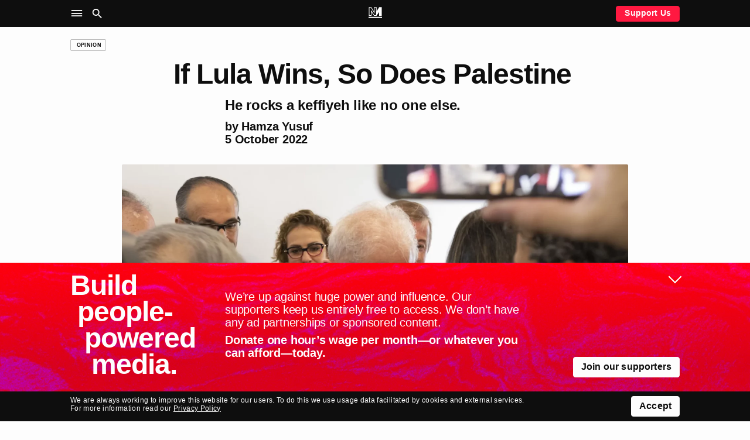

--- FILE ---
content_type: text/html; charset=UTF-8
request_url: https://novaramedia.com/2022/10/05/if-lula-wins-so-does-palestine/
body_size: 15449
content:
<!DOCTYPE html>
<html lang="en-GB" prefix="og: http://ogp.me/ns#">
<head>
  <meta charset="UTF-8">
  <title>If Lula Wins, So Does Palestine | Hamza Yusuf | Novara Media</title>
  <meta http-equiv="X-UA-Compatible" content="IE=edge" />
  <meta name="viewport" content="width=device-width, initial-scale=1">
  <link rel="dns-prefetch" href="https://googletagmanager.com"/>
  <link rel="dns-prefetch" href="https://shop.novaramedia.com"/>
  <link rel="preconnect" href="https://donate.novaramedia.com" crossorigin />
  <link rel="preconnect" href="https://use.typekit.net" crossorigin />
  <link rel="preconnect" href="https://p.typekit.net" crossorigin />
  <link rel="preload" as="style" href="https://use.typekit.net/aki7elm.css" />
  <meta name="twitter:site" value="novaramedia">  <meta property="og:title" content="If Lula Wins, So Does Palestine | Hamza Yusuf" />
  <meta property="og:site_name" content="Novara Media" />
  <meta name="twitter:card" value="summary_large_image">
  <meta property="og:image" content="https://novaramedia.com/wp-content/uploads/2022/10/lula-fepal-1200x630.webp" />
  <meta property="og:url" content="https://novaramedia.com/2022/10/05/if-lula-wins-so-does-palestine/"/>
  <meta property="og:type" content="article" />
    <meta name="description" content="If Lula reclaims the Brazilian presidency he will become one of the most powerful Palestinian allies on Earth.">
  <meta property="og:description" content="If Lula reclaims the Brazilian presidency he will become one of the most powerful Palestinian allies on Earth." />
<link rel="apple-touch-icon" sizes="180x180" href="https://novaramedia.com/wp-content/themes/novaramedia-com/dist/img/apple-touch-icon.png">
<link rel="icon" type="image/png" sizes="180x180" href="https://novaramedia.com/wp-content/themes/novaramedia-com/dist/img/apple-touch-icon.png">
<link rel="icon" type="image/png" sizes="32x32" href="https://novaramedia.com/wp-content/themes/novaramedia-com/dist/img/favicon-32x32.png">
<link rel="icon" type="image/png" sizes="16x16" href="https://novaramedia.com/wp-content/themes/novaramedia-com/dist/img/favicon-16x16.png">
<link rel="shortcut" href="https://novaramedia.com/wp-content/themes/novaramedia-com/dist/img/favicon.ico"><script typo="text/javascript">function A(A){document.documentElement.classList.add(A)}var a=new Image;a.src="[data-uri]",a.onload=function(){A("avif")},a.onerror=function(){var a,n;a=function(a){return A(a?"webp":"fallback")},(n=new Image).onload=function(){var A=n.width>0&&n.height>0;a(A)},n.onerror=function(){a(!1)},n.src="[data-uri]"};</script>
  <link rel="alternate" type="application/rss+xml" title="Novara Media RSS Feed" href="https://novaramedia.com/feed/" />
    <title>If Lula Wins, So Does Palestine | Hamza Yusuf | Novara Media</title>
<meta name='robots' content='max-image-preview:large' />

<!-- Google Tag Manager for WordPress by gtm4wp.com -->
<script data-cfasync="false" data-pagespeed-no-defer>
	var gtm4wp_datalayer_name = "dataLayer";
	var dataLayer = dataLayer || [];
</script>
<!-- End Google Tag Manager for WordPress by gtm4wp.com -->		<style>img:is([sizes="auto" i], [sizes^="auto," i]) { contain-intrinsic-size: 3000px 1500px }</style>
		<link rel='dns-prefetch' href='//use.typekit.net' />
<link rel='stylesheet' id='wp-block-library-css' href='https://novaramedia.com/wp-includes/css/dist/block-library/style.min.css?ver=6.5.7' media='all' />
<style id='classic-theme-styles-inline-css'>
/*! This file is auto-generated */
.wp-block-button__link{color:#fff;background-color:#32373c;border-radius:9999px;box-shadow:none;text-decoration:none;padding:calc(.667em + 2px) calc(1.333em + 2px);font-size:1.125em}.wp-block-file__button{background:#32373c;color:#fff;text-decoration:none}
</style>
<style id='global-styles-inline-css'>
body{--wp--preset--color--black: #000000;--wp--preset--color--cyan-bluish-gray: #abb8c3;--wp--preset--color--white: #ffffff;--wp--preset--color--pale-pink: #f78da7;--wp--preset--color--vivid-red: #cf2e2e;--wp--preset--color--luminous-vivid-orange: #ff6900;--wp--preset--color--luminous-vivid-amber: #fcb900;--wp--preset--color--light-green-cyan: #7bdcb5;--wp--preset--color--vivid-green-cyan: #00d084;--wp--preset--color--pale-cyan-blue: #8ed1fc;--wp--preset--color--vivid-cyan-blue: #0693e3;--wp--preset--color--vivid-purple: #9b51e0;--wp--preset--gradient--vivid-cyan-blue-to-vivid-purple: linear-gradient(135deg,rgba(6,147,227,1) 0%,rgb(155,81,224) 100%);--wp--preset--gradient--light-green-cyan-to-vivid-green-cyan: linear-gradient(135deg,rgb(122,220,180) 0%,rgb(0,208,130) 100%);--wp--preset--gradient--luminous-vivid-amber-to-luminous-vivid-orange: linear-gradient(135deg,rgba(252,185,0,1) 0%,rgba(255,105,0,1) 100%);--wp--preset--gradient--luminous-vivid-orange-to-vivid-red: linear-gradient(135deg,rgba(255,105,0,1) 0%,rgb(207,46,46) 100%);--wp--preset--gradient--very-light-gray-to-cyan-bluish-gray: linear-gradient(135deg,rgb(238,238,238) 0%,rgb(169,184,195) 100%);--wp--preset--gradient--cool-to-warm-spectrum: linear-gradient(135deg,rgb(74,234,220) 0%,rgb(151,120,209) 20%,rgb(207,42,186) 40%,rgb(238,44,130) 60%,rgb(251,105,98) 80%,rgb(254,248,76) 100%);--wp--preset--gradient--blush-light-purple: linear-gradient(135deg,rgb(255,206,236) 0%,rgb(152,150,240) 100%);--wp--preset--gradient--blush-bordeaux: linear-gradient(135deg,rgb(254,205,165) 0%,rgb(254,45,45) 50%,rgb(107,0,62) 100%);--wp--preset--gradient--luminous-dusk: linear-gradient(135deg,rgb(255,203,112) 0%,rgb(199,81,192) 50%,rgb(65,88,208) 100%);--wp--preset--gradient--pale-ocean: linear-gradient(135deg,rgb(255,245,203) 0%,rgb(182,227,212) 50%,rgb(51,167,181) 100%);--wp--preset--gradient--electric-grass: linear-gradient(135deg,rgb(202,248,128) 0%,rgb(113,206,126) 100%);--wp--preset--gradient--midnight: linear-gradient(135deg,rgb(2,3,129) 0%,rgb(40,116,252) 100%);--wp--preset--font-size--small: 13px;--wp--preset--font-size--medium: 20px;--wp--preset--font-size--large: 36px;--wp--preset--font-size--x-large: 42px;--wp--preset--spacing--20: 0.44rem;--wp--preset--spacing--30: 0.67rem;--wp--preset--spacing--40: 1rem;--wp--preset--spacing--50: 1.5rem;--wp--preset--spacing--60: 2.25rem;--wp--preset--spacing--70: 3.38rem;--wp--preset--spacing--80: 5.06rem;--wp--preset--shadow--natural: 6px 6px 9px rgba(0, 0, 0, 0.2);--wp--preset--shadow--deep: 12px 12px 50px rgba(0, 0, 0, 0.4);--wp--preset--shadow--sharp: 6px 6px 0px rgba(0, 0, 0, 0.2);--wp--preset--shadow--outlined: 6px 6px 0px -3px rgba(255, 255, 255, 1), 6px 6px rgba(0, 0, 0, 1);--wp--preset--shadow--crisp: 6px 6px 0px rgba(0, 0, 0, 1);}:where(.is-layout-flex){gap: 0.5em;}:where(.is-layout-grid){gap: 0.5em;}body .is-layout-flex{display: flex;}body .is-layout-flex{flex-wrap: wrap;align-items: center;}body .is-layout-flex > *{margin: 0;}body .is-layout-grid{display: grid;}body .is-layout-grid > *{margin: 0;}:where(.wp-block-columns.is-layout-flex){gap: 2em;}:where(.wp-block-columns.is-layout-grid){gap: 2em;}:where(.wp-block-post-template.is-layout-flex){gap: 1.25em;}:where(.wp-block-post-template.is-layout-grid){gap: 1.25em;}.has-black-color{color: var(--wp--preset--color--black) !important;}.has-cyan-bluish-gray-color{color: var(--wp--preset--color--cyan-bluish-gray) !important;}.has-white-color{color: var(--wp--preset--color--white) !important;}.has-pale-pink-color{color: var(--wp--preset--color--pale-pink) !important;}.has-vivid-red-color{color: var(--wp--preset--color--vivid-red) !important;}.has-luminous-vivid-orange-color{color: var(--wp--preset--color--luminous-vivid-orange) !important;}.has-luminous-vivid-amber-color{color: var(--wp--preset--color--luminous-vivid-amber) !important;}.has-light-green-cyan-color{color: var(--wp--preset--color--light-green-cyan) !important;}.has-vivid-green-cyan-color{color: var(--wp--preset--color--vivid-green-cyan) !important;}.has-pale-cyan-blue-color{color: var(--wp--preset--color--pale-cyan-blue) !important;}.has-vivid-cyan-blue-color{color: var(--wp--preset--color--vivid-cyan-blue) !important;}.has-vivid-purple-color{color: var(--wp--preset--color--vivid-purple) !important;}.has-black-background-color{background-color: var(--wp--preset--color--black) !important;}.has-cyan-bluish-gray-background-color{background-color: var(--wp--preset--color--cyan-bluish-gray) !important;}.has-white-background-color{background-color: var(--wp--preset--color--white) !important;}.has-pale-pink-background-color{background-color: var(--wp--preset--color--pale-pink) !important;}.has-vivid-red-background-color{background-color: var(--wp--preset--color--vivid-red) !important;}.has-luminous-vivid-orange-background-color{background-color: var(--wp--preset--color--luminous-vivid-orange) !important;}.has-luminous-vivid-amber-background-color{background-color: var(--wp--preset--color--luminous-vivid-amber) !important;}.has-light-green-cyan-background-color{background-color: var(--wp--preset--color--light-green-cyan) !important;}.has-vivid-green-cyan-background-color{background-color: var(--wp--preset--color--vivid-green-cyan) !important;}.has-pale-cyan-blue-background-color{background-color: var(--wp--preset--color--pale-cyan-blue) !important;}.has-vivid-cyan-blue-background-color{background-color: var(--wp--preset--color--vivid-cyan-blue) !important;}.has-vivid-purple-background-color{background-color: var(--wp--preset--color--vivid-purple) !important;}.has-black-border-color{border-color: var(--wp--preset--color--black) !important;}.has-cyan-bluish-gray-border-color{border-color: var(--wp--preset--color--cyan-bluish-gray) !important;}.has-white-border-color{border-color: var(--wp--preset--color--white) !important;}.has-pale-pink-border-color{border-color: var(--wp--preset--color--pale-pink) !important;}.has-vivid-red-border-color{border-color: var(--wp--preset--color--vivid-red) !important;}.has-luminous-vivid-orange-border-color{border-color: var(--wp--preset--color--luminous-vivid-orange) !important;}.has-luminous-vivid-amber-border-color{border-color: var(--wp--preset--color--luminous-vivid-amber) !important;}.has-light-green-cyan-border-color{border-color: var(--wp--preset--color--light-green-cyan) !important;}.has-vivid-green-cyan-border-color{border-color: var(--wp--preset--color--vivid-green-cyan) !important;}.has-pale-cyan-blue-border-color{border-color: var(--wp--preset--color--pale-cyan-blue) !important;}.has-vivid-cyan-blue-border-color{border-color: var(--wp--preset--color--vivid-cyan-blue) !important;}.has-vivid-purple-border-color{border-color: var(--wp--preset--color--vivid-purple) !important;}.has-vivid-cyan-blue-to-vivid-purple-gradient-background{background: var(--wp--preset--gradient--vivid-cyan-blue-to-vivid-purple) !important;}.has-light-green-cyan-to-vivid-green-cyan-gradient-background{background: var(--wp--preset--gradient--light-green-cyan-to-vivid-green-cyan) !important;}.has-luminous-vivid-amber-to-luminous-vivid-orange-gradient-background{background: var(--wp--preset--gradient--luminous-vivid-amber-to-luminous-vivid-orange) !important;}.has-luminous-vivid-orange-to-vivid-red-gradient-background{background: var(--wp--preset--gradient--luminous-vivid-orange-to-vivid-red) !important;}.has-very-light-gray-to-cyan-bluish-gray-gradient-background{background: var(--wp--preset--gradient--very-light-gray-to-cyan-bluish-gray) !important;}.has-cool-to-warm-spectrum-gradient-background{background: var(--wp--preset--gradient--cool-to-warm-spectrum) !important;}.has-blush-light-purple-gradient-background{background: var(--wp--preset--gradient--blush-light-purple) !important;}.has-blush-bordeaux-gradient-background{background: var(--wp--preset--gradient--blush-bordeaux) !important;}.has-luminous-dusk-gradient-background{background: var(--wp--preset--gradient--luminous-dusk) !important;}.has-pale-ocean-gradient-background{background: var(--wp--preset--gradient--pale-ocean) !important;}.has-electric-grass-gradient-background{background: var(--wp--preset--gradient--electric-grass) !important;}.has-midnight-gradient-background{background: var(--wp--preset--gradient--midnight) !important;}.has-small-font-size{font-size: var(--wp--preset--font-size--small) !important;}.has-medium-font-size{font-size: var(--wp--preset--font-size--medium) !important;}.has-large-font-size{font-size: var(--wp--preset--font-size--large) !important;}.has-x-large-font-size{font-size: var(--wp--preset--font-size--x-large) !important;}
.wp-block-navigation a:where(:not(.wp-element-button)){color: inherit;}
:where(.wp-block-post-template.is-layout-flex){gap: 1.25em;}:where(.wp-block-post-template.is-layout-grid){gap: 1.25em;}
:where(.wp-block-columns.is-layout-flex){gap: 2em;}:where(.wp-block-columns.is-layout-grid){gap: 2em;}
.wp-block-pullquote{font-size: 1.5em;line-height: 1.6;}
</style>
<link rel='stylesheet' id='gn-frontend-gnfollow-style-css' href='https://novaramedia.com/wp-content/plugins/gn-publisher/assets/css/gn-frontend-gnfollow.min.css?ver=1.5.24' media='all' />
<link rel='stylesheet' id='site-css' href='https://novaramedia.com/wp-content/themes/novaramedia-com/dist/main.css?ver=4.3.1' media='all' />
<link rel='stylesheet' id='typekit-font-css' href='https://use.typekit.net/aki7elm.css' media='all' />
<link rel="https://api.w.org/" href="https://novaramedia.com/wp-json/" /><link rel="alternate" type="application/json" href="https://novaramedia.com/wp-json/wp/v2/posts/47521" /><link rel="EditURI" type="application/rsd+xml" title="RSD" href="https://novaramedia.com/xmlrpc.php?rsd" />

<link rel="canonical" href="https://novaramedia.com/2022/10/05/if-lula-wins-so-does-palestine/" />
<link rel='shortlink' href='https://novaramedia.com/?p=47521' />
<link rel="alternate" type="application/json+oembed" href="https://novaramedia.com/wp-json/oembed/1.0/embed?url=https%3A%2F%2Fnovaramedia.com%2F2022%2F10%2F05%2Fif-lula-wins-so-does-palestine%2F" />
<link rel="alternate" type="text/xml+oembed" href="https://novaramedia.com/wp-json/oembed/1.0/embed?url=https%3A%2F%2Fnovaramedia.com%2F2022%2F10%2F05%2Fif-lula-wins-so-does-palestine%2F&#038;format=xml" />

<!-- Google Tag Manager for WordPress by gtm4wp.com -->
<!-- GTM Container placement set to footer -->
<script data-cfasync="false" data-pagespeed-no-defer>
	var dataLayer_content = {"pageTitle":"If Lula Wins, So Does Palestine |","pagePostType":"post","pagePostType2":"single-post","pageCategory":["articles","opinion"],"pageAttributes":["arms-trade","benjamin-netanyahu","brazil","elbit-systems","israel","jair-bolsonaro","latin-america","lula","palestine","pink-tide"],"pagePostDate":"5th October 2022","pagePostDateYear":2022,"pagePostDateMonth":10,"pagePostDateDay":5,"pagePostDateDayName":"Wednesday","pagePostDateHour":18,"pagePostDateMinute":50,"pagePostDateIso":"2022-10-05T18:50:38+01:00","pagePostDateUnix":1664995838,"pagePostTerms":{"category":["Articles","Opinion"],"post_tag":["arms trade","Benjamin Netanyahu","brazil","elbit systems","israel","jair bolsonaro","latin america","lula","palestine","pink tide"],"section":["Americas","Middle East"],"meta":{"classic-editor-remember":"classic-editor","gnpub_modified_count":1}},"postCountOnPage":1,"postCountTotal":1,"postID":47521,"postFormat":"standard","authors":["Hamza Yusuf"],"standfirst":"He rocks a keffiyeh like no one else."};
	dataLayer.push( dataLayer_content );
</script>
<script data-cfasync="false" data-pagespeed-no-defer>
(function(w,d,s,l,i){w[l]=w[l]||[];w[l].push({'gtm.start':
new Date().getTime(),event:'gtm.js'});var f=d.getElementsByTagName(s)[0],
j=d.createElement(s),dl=l!='dataLayer'?'&l='+l:'';j.async=true;j.src=
'//www.googletagmanager.com/gtm.js?id='+i+dl;f.parentNode.insertBefore(j,f);
})(window,document,'script','dataLayer','GTM-PFTQ6J6');
</script>
<!-- End Google Tag Manager for WordPress by gtm4wp.com --></head>
<body class="post-template-default single single-post postid-47521 single-format-standard category-articles category-opinion">
    <section id="main-container">
    <header class="site-header background-black mb-4">
      <div class="site-header__wrapper font-color-white font-size-10 font-size-s-8 font-weight-bold">
        <div class="site-header__main container">
          <div class="grid-row">
            <nav class="grid-item is-xxl-6 layout-flex-align-center" role="navigation" aria-label="Main">
              <ul class="site-header__navigation u-inline-list u-inline-block">
                <li class="site-header__toggle site-header__nav-toggle ux-pointer" role="button" tabindex="0" aria-controls="header-sub" aria-label="Site Navigation" aria-haspopup="menu" aria-pressed="false"><i class="icon-menu icon-large"></i></li>
                <li class="site-header__toggle site-header__search-toggle ux-pointer" role="button" tabindex="0" aria-controls="header-search" aria-label="Search" aria-haspopup="dialog" aria-pressed="false"><i class="icon-search icon-large"></i></li>
              </ul>
            </nav>
            <div class="header-main__middle grid-item is-xxl-12 text-align-center">
              <a href="https://novaramedia.com">
                <nav class="site-header__logomark" class="u-inline-block"><svg xmlns="http://www.w3.org/2000/svg" xml:space="preserve" width="972.454" height="791.961" aria-label="NM logo" viewBox="13.773 104.019 972.454 791.961"><path fill="#FFF" d="M595.768 104.019H404.231v310.664L217.829 104.019H35.875v633.568H227.42v-274.6l187.23 274.601h170.702l187.23-274.6v274.6h191.545V104.019H782.18L595.768 414.685zm-412.55 215.669v373.695H80.078v-545.16h112.729l255.626 426.05v-426.05h103.133v545.16h-113.55zM986.227 895.98H13.773v-88.406h972.454z"/></svg></nav>
                <div class="site-header__scroll-reveal">
                  <span class="site-header__scroll-reveal-text text-overflow-ellipsis">
                  If Lula Wins, So Does Palestine                </span>
                </div>
              </a>
            </div>
            <div class="grid-item is-xxl-6 layout-flex-align-center layout-flex-justify-right font-weight-bold">
              <a href="https://novaramedia.com/support" class="only-desktop ui-button ui-button--red ui-button--slimline">Support Us</a>
            </div>
          </div>
        </div>
      </div>
      <nav class="site-header-nav" role="navigation" aria-label="Sections">
        <div class="container font-size-12 font-size-s-13 font-weight-bold font-color-white pt-3 pb-3 pt-s-0 ui-hover-links-inside">
          <div class="grid-row">
            <div class="grid-item is-s-24 is-m-12 is-xxl-6 mb-4">
              <h6 class="font-weight-regular font-size-9 text-uppercase mb-3">NM</h6>
                            <ul class="font-weight-bold mb-3">
                <li><a href="https://novaramedia.com/about/">About Us</a></li>
                <li><a href="https://novaramedia.com/support/">Support Us</a></li>
                <li><a href="https://novaramedia.com/newsletters/">Newsletters</a></li>
                <li><a href="https://novaramedia.com/about/how-we-are-funded/">How We Are Funded</a></li>
                <li><a href="https://shop.novaramedia.com">Merch Shop</a></li>
              </ul>
                                        <ul class="font-weight-bold mb-3">
                <li><a href="https://donate.novaramedia.com/profile">&#10142; Manage Donation</a></li>
              </ul>
            </div>
            <div class="grid-item is-s-24 is-m-12 is-xxl-6 mb-4">
              <h6 class="font-weight-regular font-size-9 text-uppercase mb-3">Shows</h6>
              <div class="menu-header-shows-container"><ul id="menu-header-shows" class="font-weight-bold mb-3"><li id="menu-item-56538" class="menu-item menu-item-type-taxonomy menu-item-object-category menu-item-56538"><a href="https://novaramedia.com/category/video/novara-live/">Novara Live</a></li>
<li id="menu-item-56539" class="menu-item menu-item-type-taxonomy menu-item-object-category menu-item-56539"><a href="https://novaramedia.com/category/video/downstream/">Downstream</a></li>
<li id="menu-item-56817" class="menu-item menu-item-type-taxonomy menu-item-object-category menu-item-56817"><a href="https://novaramedia.com/category/audio/if-i-speak/">If I Speak</a></li>
<li id="menu-item-56541" class="menu-item menu-item-type-taxonomy menu-item-object-category menu-item-56541"><a href="https://novaramedia.com/category/audio/acfm/">ACFM</a></li>
<li id="menu-item-56540" class="menu-item menu-item-type-taxonomy menu-item-object-category menu-item-56540"><a href="https://novaramedia.com/category/audio/novarafm/">Novara FM</a></li>
</ul></div>            </div>
            <div class="grid-item is-s-24 is-m-12 is-xxl-6 mb-4">
              <h6 class="font-weight-regular font-size-9 text-uppercase mb-3">Series</h6>
              <div class="menu-header-series-container"><ul id="menu-header-series" class="font-weight-bold"><li id="menu-item-60811" class="menu-item menu-item-type-taxonomy menu-item-object-category menu-item-60811"><a href="https://novaramedia.com/category/audio/committed/">Committed</a></li>
<li id="menu-item-56543" class="menu-item menu-item-type-taxonomy menu-item-object-category menu-item-56543"><a href="https://novaramedia.com/category/audio/foreign-agent/">Foreign Agent</a></li>
<li id="menu-item-56544" class="menu-item menu-item-type-taxonomy menu-item-object-category menu-item-56544"><a href="https://novaramedia.com/category/audio/planet-b/">Planet B</a></li>
</ul></div>            </div>
            <div class="grid-item is-s-24 is-m-12 is-xxl-6 mb-4">
              <h6 class="font-weight-regular font-size-9 text-uppercase mb-3">Articles</h6>
              <div class="menu-footer-articles-container"><ul id="menu-footer-articles" class="font-weight-bold mb-3"><li id="menu-item-58517" class="menu-item menu-item-type-taxonomy menu-item-object-category current-post-ancestor current-menu-parent current-post-parent menu-item-58517"><a href="https://novaramedia.com/category/articles/">Latest</a></li>
<li id="menu-item-45210" class="menu-item menu-item-type-taxonomy menu-item-object-category menu-item-45210"><a href="https://novaramedia.com/category/articles/feature/">Feature</a></li>
<li id="menu-item-45207" class="menu-item menu-item-type-taxonomy menu-item-object-category menu-item-45207"><a href="https://novaramedia.com/category/articles/analysis/">Analysis</a></li>
<li id="menu-item-45206" class="menu-item menu-item-type-taxonomy menu-item-object-category current-post-ancestor current-menu-parent current-post-parent menu-item-45206"><a href="https://novaramedia.com/category/articles/opinion/">Opinion</a></li>
<li id="menu-item-45209" class="menu-item menu-item-type-taxonomy menu-item-object-category menu-item-45209"><a href="https://novaramedia.com/category/articles/report/">Report</a></li>
<li id="menu-item-45208" class="menu-item menu-item-type-taxonomy menu-item-object-category menu-item-45208"><a href="https://novaramedia.com/category/articles/long-read/">Long Read</a></li>
<li id="menu-item-61197" class="menu-item menu-item-type-taxonomy menu-item-object-category menu-item-61197"><a href="https://novaramedia.com/category/articles/red-flags/">Red Flags</a></li>
</ul></div>            </div>
          </div>
        </div>
      </nav>
      <section class="site-header-search" role="dialog" aria-label="Search">
        <div class="pt-4 pb-5 font-size-11">
  <div class="container">
    <form role="search" method="get" id="search-form" class="site-header-search__form" action="https://novaramedia.com" autocomplete="off">
      <div class="grid-row">
        <div class="grid-item is-xxl-24 u-visuallyhidden">
          <label for="search-input">Search this site</label>
        </div>

        <div class="grid-item is-s-20 is-xxl-22">
          <input id="search-input" class="site-header-search__input ui-input" type="text" placeholder="Search" value="" name="s" required aria-required="true">
        </div>
        <div class="grid-item is-s-4 is-xxl-2">
          <button type="submit" id="search-submit" class="site-header-search__submit ui-button ui-button--fill-width" role="button" aria-label="Submit Search"><i class="icon-search"></i></button>
        </div>
      </div>
    </form>
  </div>
</div>
      </section>
    </header>
<main id="main-content">
  <article id="post" class="container mt-4 mb-4">

<div class="grid-row mb-4 mb-s-2">
  <div class="grid-item is-xxl-24">
    <a href="https://novaramedia.com/category/articles/opinion/" class="ui-tag-block"><span class="ui-tag">Opinion</span></a>  </div>
</div>

    
<div class="grid-row mb-4">
  <div class="grid-item is-s-24 offset-s-0 is-m-20 offset-m-2 is-l-18 offset-l-2 is-xl-16 offset-xl-4 is-xxl-16 offset-xxl-4">
    <h1 id="single-articles-title" class="font-size-15 font-weight-bold text-wrap-pretty">If Lula Wins, So Does Palestine</h1>
  </div>
</div>
<div class="grid-row mb-5">
  <div class="grid-item is-s-24 offset-s-0 is-m-20 offset-m-2 is-l-16 offset-l-4 is-xl-12 offset-xl-6 is-xxl-12 offset-xxl-6">
    <h2 class="font-size-12 font-weight-bold mb-3 text-wrap-pretty">He rocks a keffiyeh like no one else.</h2>
        <h3 class="font-size-11 font-weight-bold">by <a href="https://novaramedia.com/contributor/hamza-ali-shah/">Hamza Yusuf</a></h3>
    <h3 class="font-size-11 font-weight-bold">5 October 2022</h3>
  </div>
</div>
<div class="grid-row mb-4">
  <div class="grid-item is-s-24 offset-s-0 is-m-24 offset-m-0 is-l-20 offset-l-2 is-xl-20 offset-xl-2 is-xxl-20 offset-xxl-2">
    <img width="2048" height="1366" src="https://novaramedia.com/wp-content/uploads/2022/10/lula-fepal.webp" class="ui-rounded-image wp-post-image" alt="A man is adorned with a black and white scarf in a ritual ceremony" loading="eager" decoding="async" fetchpriority="high" srcset="https://novaramedia.com/wp-content/uploads/2022/10/lula-fepal.webp 2048w, https://novaramedia.com/wp-content/uploads/2022/10/lula-fepal-864x576.webp 864w, https://novaramedia.com/wp-content/uploads/2022/10/lula-fepal-768x512.webp 768w, https://novaramedia.com/wp-content/uploads/2022/10/lula-fepal-1536x1025.webp 1536w, https://novaramedia.com/wp-content/uploads/2022/10/lula-fepal-204x136.webp 204w, https://novaramedia.com/wp-content/uploads/2022/10/lula-fepal-664x443.webp 664w, https://novaramedia.com/wp-content/uploads/2022/10/lula-fepal-559x373.webp 559w, https://novaramedia.com/wp-content/uploads/2022/10/lula-fepal-1099x733.webp 1099w" sizes="(max-width: 2048px) 100vw, 2048px" />    <div class="font-size-8">
      Former Brazilian president Luiz Inácio Lula da Silva – commonly known as Lula – meets members of Palestinian communal organisations in Porto Alegre state, Brazil, June 2022. Photo: Fepal    </div>
  </div>
</div>
<div class="grid-row mt-5 mt-s-4 mb-6">
  <div class="grid-item only-desktop is-m-24 is-l-24 is-xxl-4 mb-4">
      </div>
  <div class="grid-item is-s-24 offset-s-0 is-m-20 offset-m-2 is-l-18 offset-l-3 is-xl-16 offset-xl-0 is-xxl-12 offset-xxl-2">
    <div id="single-articles-copy" class="text-copy mb-4">
      <p>As the people of Brazil headed to the polls on 2 October to vote for the president, it marked a historical juncture. Two-time former president Luiz Ignacio Lula da Silva, known universally as Lula, amassed 48.4% of the vote, coming tantalisingly close to the 50% needed to secure a first-round victory.</p>
<blockquote class="twitter-tweet tw-align-center">
<p dir="ltr" lang="en">In Brazil&#8217;s presidential election, left-winger Lula fell just short of a first-round victory against far-right President Jair Bolsonaro.</p>
<p>The two candidates will now face off in a second round on 30 October, which polls suggest Lula will win decisively. <a href="https://t.co/o2JMBpwgwY" target="_blank" rel="noopener">pic.twitter.com/o2JMBpwgwY</a></p>
<p>— Novara Media (@novaramedia) <a href="https://twitter.com/novaramedia/status/1576965604187185158?ref_src=twsrc%5Etfw" target="_blank" rel="noopener">October 3, 2022</a></p></blockquote>
<p><script async src="https://platform.twitter.com/widgets.js" charset="utf-8"></script></p>
<p>Having fallen marginally short of that threshold, Lula will now face the right-wing incumbent Jair Bolsanaro in a run-off on 30 October (and is expected to win it).</p>
<p>Yet if the first round of the election exposed Brazilians&#8217; surprising fondness for the former army captain &#8211; whose reign has been defined by an assault on the economy, the environment and public health, and who has effectively made Brazil a pariah state &#8211; it also exposed the surprising extent of the Brazilian-Palestinian solidarity.</p>
<p>Of the 716 votes cast at the Brazilian Consulate in Ramallah, <a href="https://aovivo.folha.uol.com.br/poder/2022/09/30/6207-acompanhe-as-principais-noticias-sobre-as-eleicoes-2022.shtml?utm_source=twitter&amp;utm_medium=social&amp;utm_campaign=twfolha%20#post420244" target="_blank" rel="noopener">592 were for Lula</a>; Bolsonaro garnered 52. To those familiar with the historic relationship between Brazil and Palestine, this did not come as a surprise. Dr Ahmed Shehada, head of the Brazil-Palestine Institute, asserted that every vote for Lula <a href="https://www.middleeastmonitor.com/20221003-brazil-palestine-favourite-lula-and-friend-of-israel-bolsonaro-head-for-presidential-runoff/" target="_blank" rel="noopener">&#8220;is a vote for the Palestinian case&#8221;</a>.</p>
<p>During a visit to the West Bank in March 2010, then-president <a href="https://www.haaretz.com/2010-03-17/ty-article/brazil-president-in-west-bank-i-dream-of-a-free-palestine/0000017f-f125-da6f-a77f-f92fc34f0000" target="_blank" rel="noopener">Lula talked of his dream to see &#8220;an independent and free Palestine&#8221;</a>. Later that year, <a href="https://foreignpolicy.com/2010/12/03/brazil-recognizes-palestinian-state/" target="_blank" rel="noopener">one of Lula’s last acts in office was to recognise Palestine</a> as an independent state within its 1967 borders (those that existed before the war in which Israel occupied East Jerusalem, the West Bank and the Gaza Strip. Crucially, Lula was not striking out on his own in his support for Palestine, but rather reflecting Brazilian public opinion.</p>
<p>The Brazilian historian Arlene Clemesha has written that the country’s political establishment <a href="https://www.jstor.org/stable/pdf/10.2979/israelstudies.23.1.08.pdf?refreqid=excelsior%3A9fb22ce544fff14eba176c8cbe3ff336&amp;ab_segments=&amp;origin=&amp;acceptTC=1" target="_blank" rel="noopener">historically pursued a policy of <em>eqüidistáncia</em></a> between Israel and Palestine, keeping equal distance from the demands of both. This logic was rooted in the fact Brazil was geographically distant from the Middle East, did not have significant trade interests in the region and contained a substantial number of members of the Palestinian and Israeli diasporas whom it had no desire to antagonise.</p>
<p>A notable example of this refusal to pick a side came in the 1960s when Israel tried to convince Brazil to move its diplomatic mission from Tel Aviv to Jerusalem; the move was blocked by the Brazilian foreign ministry for standing in contrast with its conventional approach. Yet Brazilian civil society had become increasingly supportive of Palestine over the years.</p>
<p>The Popular Front for the Liberation of Palestine (PFLP), a Palestinian socialist organization founded in 1967 and a member of the umbrella Palestine Liberation Organization (PLO), was instrumental in this. Throughout the 1980s and 1990s, the PFLP pushed for the unification of the continent’s Palestinian communities and for the strengthening of Palestinian-Latin American relations at the grassroots level.</p>
<p>The PFLP’s efforts paid off. When Israel invaded Lebanon in 1982, massacring thousands of Palestinians in the Sabra and Shatila refugee camps, <a href="https://vermelho.org.br/coluna/ali-el-khatib-uma-vida-dedicada-aos-arabes/" target="_blank" rel="noopener">tens of thousands of Brazilians took to the streets</a> under the slogan &#8220;PLO, we are with you&#8221;; <a href="https://journals.sagepub.com/doi/epub/10.1177/0306396819827234" target="_blank" rel="noopener">a similar mobilisation</a> happened when the second intifada broke out in 2000. This burgeoning solidarity, coupled with the left’s rise to power in the region, proved advantageous to the Palestinians: in 2003, Chile became the first Latin American country to open a representative office of in Ramallah; <a href="https://www.haaretz.com/israel-news/2016-02-05/ty-article/pa-inaugurates-brazil-embassy-while-israel-is-still-without-ambassador/0000017f-e0c5-d38f-a57f-e6d79bc90000" target="_blank" rel="noopener">Brazil followed suit a year later</a>.</p>
<p>Jair Bolsonaro, who assumed the presidency in 2018, charted an entirely different path. Much like <a href="https://www.brookings.edu/blog/markaz/2017/12/15/trumps-jerusalem-decision-is-a-victory-for-evangelical-politics/" target="_blank" rel="noopener">Donald Trump’s tenure in the White House</a>, his policy agenda was engineered with the Christian evangelical electoral base in mind. It is therefore unsurprising that his premiership was characterised by unconditional support for Israel: Bolsonaro’s government opposed the International Criminal Court’s investigation into Israeli war crimes in the occupied territories; addressing his supporters at a rally in May 2020, <a href="https://www.middleeastmonitor.com/20200615-brazilian-president-bolsonaro-turns-to-israel-in-the-face-of-his-political-opponents/" target="_blank" rel="noopener">Bolsonaro stood next to US and Israeli flags</a>. In 2018, then Israeli prime minister Benjamin Netanyahu became the first Israeli leader to ever visit Brazil, <a href="https://www.i24news.tv/en/news/international/191895-181227-netanyahu-heads-to-brazil-to-salute-bolsonaro-s-new-presidency" target="_blank" rel="noopener">celebrating what he called a &#8220;great alliance&#8221;</a>. Yet even Bolsonaro could not extinguish Palestinian solidarity from the hearts of the Brazilian people.</p>
<p>On Nakba day 2014, a mass protest took place in the city of Porto Alegre after <a href="https://electronicintifada.net/content/porto-alegre-palestines-friend-so-why-has-it-embraced-israels-war-industry/12455" target="_blank" rel="noopener">reports emerged that the government had contracted Elbit Systems, Israel&#8217;s largest arms manufacturer,</a> to build a military microsatellite. Members of the Cut, one of the largest trade unions in Brazil, the World March of Women and the local Palestinian community <a href="https://bdsmovement.net/news/%E2%80%9Celbit-out-brazil%E2%80%9D-protests-porto-alegre-target-israeli-military-company" target="_blank" rel="noopener">gathered in front of the offices of Elbit subsidiary AEL Sistemas</a>, blocking employees from entering the compound for two hours. <a href="https://www.middleeastmonitor.com/20220508-remembering-11-days-of-endless-resistance-in-the-gaza-strip/" target="_blank" rel="noopener">Israel’s onslaught on Gaza in May last year was met with a wave of protests</a> in the Brazilian cities of Sao Paulo, Manaus and Recife among others. In March last year, the Association of Professors of the University of Brasilia <a href="https://bdsmovement.net/news/university-brasilia-professors-association-votes-by-80-against-collaboration-with-israeli" target="_blank" rel="noopener">voted overwhelmingly in favour of a motion</a> against collaborating with Israeli companies complicit in Israel’s &#8220;regime of military occupation and apartheid&#8221;.</p>
<p><a href="https://journals.sagepub.com/doi/epub/10.1177/0094582X19835524" target="_blank" rel="noopener">Analysts have suggested</a> that one reason for Brazilians&#8217; enduring loyalty to Palestine is the deep-seated anti-imperialist sentiment within the region, which has often borne the brunt of military coups and foreign intervention. Another factor may be the diligent organising of the Palestinian diaspora.</p>
<p>There are between 60,000 and 70,000 Palestinians living in Brazil. Many were expelled from their homes in the 1948 war that led to Israel’s establishment. More joined them following the 1967 war, when Israel consolidated its occupation of Palestinian territories. These Palestinian refugees now play an important role within Brazil in shedding light on their people’s struggle. At the heart of the community’s mobilisation is the <a href="https://www.fepal.org/" target="_blank" rel="noopener">Federation of Palestinian Arabs in Brazil (FEPAL)</a>. The organisation has been at the forefront of Palestinian diaspora organising for decades, particularly in fostering relationships with the Brazilian Workers party and Communist party.</p>
<p>As well as cultivating solidarity at the grassroots, FEPAL has also applied pressure from the top down. Alongside organisations like the Campanha pelo Estado da Palestina Já (Campaign for the State of Palestine Now), FEPAL was instrumental in the Brazilian government’s decision in 2016 to <a href="https://www.nytimes.com/2016/03/29/world/middleeast/israel-brazil-ambassador.html" target="_blank" rel="noopener">refuse the appointment of former settler leader Danny Dayan as ambassador</a>.</p>
<p>Earlier this year, <a href="https://english.alaraby.co.uk/analysis/latin-americas-leftist-revival-sparks-palestine-solidarity" target="_blank" rel="noopener">FEPAL met with Lula</a>, <a href="https://fepal.com.br/fepal-entrega-a-lula-carta-com-proposicoes-para-a-agenda-externa-brasileira-e-defesa-dos-direitos-humanos/?fbclid=IwAR2BJGs-IzVx6jyhwlfVIBrXsEaML1vbu_xWKQtDrFUEFhY_6TUITXWufvU" target="_blank" rel="noopener">delivering him a letter</a> containing its proposals to enhance relations between Brazil and Palestine. In that meeting, Lula donned the <em>keffiyeh</em> &#8211; the symbolic black-and-white scarf that has become a symbol of resistance &#8211; and insisted Palestinians &#8220;deserve all our attention and solidarity&#8221;.</p>
<p>Bolsonaro’s presidency marked a failed attempt to undermine the cause of Palestinian liberation that had become so popular in Brazil. Now a lifelong Palestinian ally is on the brink of recapturing the presidency. With a population of over 200 million, Brazil is one of the largest democracies in the world. To have not only its people but its state stand unapologetically with Palestine will undoubtedly have significant ramifications in the quest for Palestinian freedom.</p>
    </div>
    <div class="text-copy font-italic mb-4">
<p>Hamza Yusuf is a British Palestinian political researcher and writer based in London.</p>
    </div>
    <div>
      <ul class="inline-action-list font-size-10">
        <li><a class="ui-action-link ui-action-link--small share-action-twitter" href="https://twitter.com/intent/tweet?via=novaramedia&text=If Lula Wins, So Does Palestine&url=https%3A%2F%2Fnovaramedia.com%2F2022%2F10%2F05%2Fif-lula-wins-so-does-palestine%2F" target="_blank">Tweet article</a></li>
        <li><a class="ui-action-link ui-action-link--small share-action-facebook" href="https://www.facebook.com/sharer/sharer.php?&u=https%3A%2F%2Fnovaramedia.com%2F2022%2F10%2F05%2Fif-lula-wins-so-does-palestine%2F" target="_blank">Share article on Facebook</a></li>
        <li><a class="ui-action-link ui-action-link--small share-action-email" href="/cdn-cgi/l/email-protection#[base64]" target="_blank">Email this article</a></li>
        <li><a class="ui-action-link ui-action-link--small share-action-reddit" href="http://www.reddit.com/submit?&url=https%3A%2F%2Fnovaramedia.com%2F2022%2F10%2F05%2Fif-lula-wins-so-does-palestine%2F&title=If%20Lula%20Wins%2C%20So%20Does%20Palestine" target="_blank">Post to Reddit</a></li>
      </ul>
    </div>
  </div>
</div>
  </article>
  <div class="container mb-4">
  <div class="grid-row">
        <div class="support-section support-section--banner grid-item is-xxl-24">
    <form class="support-form background-red font-color-white ui-rounded-box ui-rounded-box--large" action="https://donate.novaramedia.com/regular" id="support-form-696ddef70ddc7">
      <input type="hidden" name="amount" class="support-form__value-input" value="3" />
          <p class="u-visuallyhidden" id="donation-frequency-label">Choose donation frequency</p>
    <div class="grid-row mb-3 support-form__schedule-mobile support-form__tab-schedule-buttons font-weight-bold" role="radiogroup" aria-labelledby="donation-frequency-label">
      <div class="is-xxl-12">
        <button class="support-form__button ui-button ui-button--fill-width ui-button--active support-form__schedule-option support-form__schedule-option-left grid-item--tight" data-action="set-type" data-value="regular" role="radio" tabindex="0">Monthly</button>
      </div>
      <div class="is-xxl-12">
        <button class="support-form__button ui-button ui-button--fill-width support-form__schedule-option support-form__schedule-option-right grid-item--tight" data-action="set-type" data-value="oneoff" role="radio" tabindex="-1">One-off</button>
      </div>
    </div>
        <div class="support-form__padding-container">
          <div class="support-form__text-mobile" aria-live="polite">
    <h4 class="support-form__dynamic-heading font-size-13 font-weight-bold mb-3">
      Support Us    </h4>
        <a href="https://novaramedia.com/support/" class="support-form__dynamic-text u-display-block mb-4">
      Fund truthful, independent journalism. Donate one hour’s wage per month or whatever you can afford today.    </a>
      </div>
          <div class="support-form__desktop-container grid-row">
          <div class="grid-item is-xxl-12 support-form__left-column-desktop">
              <div class="support-form__text-desktop pr-6" aria-live="polite">
    <h4 class="support-form__dynamic-heading font-size-13 font-weight-bold mb-3">
      Support Us    </h4>
        <a href="https://novaramedia.com/support/" class="support-form__dynamic-text u-display-block mb-4">
      Fund truthful, independent journalism. Donate one hour’s wage per month or whatever you can afford today.    </a>
      </div>
                <div class="support-form__payment-type-desktop">
          <img
        class="support-form__payment-type ui-rounded-box ui-rounded-box--large mr-2"
        src="https://novaramedia.com/wp-content/themes/novaramedia-com/dist/img/support-form/Visa.svg"
        alt="Visa icon"
      />
          <img
        class="support-form__payment-type ui-rounded-box ui-rounded-box--large mr-2"
        src="https://novaramedia.com/wp-content/themes/novaramedia-com/dist/img/support-form/Mastercard.svg"
        alt="Mastercard icon"
      />
          <img
        class="support-form__payment-type ui-rounded-box ui-rounded-box--large mr-2"
        src="https://novaramedia.com/wp-content/themes/novaramedia-com/dist/img/support-form/Stripe.svg"
        alt="Stripe icon"
      />
          <img
        class="support-form__payment-type ui-rounded-box ui-rounded-box--large mr-2"
        src="https://novaramedia.com/wp-content/themes/novaramedia-com/dist/img/support-form/ApplePay.svg"
        alt="ApplePay icon"
      />
          <img
        class="support-form__payment-type ui-rounded-box ui-rounded-box--large mr-2"
        src="https://novaramedia.com/wp-content/themes/novaramedia-com/dist/img/support-form/GooglePay.svg"
        alt="GooglePay icon"
      />
      </div>
            </div>
          <div class="grid-item is-xxl-12 support-form__right-column-desktop">
                <p class="u-visuallyhidden" id="donation-frequency-label">Choose donation frequency</p>
    <div class="grid-row mb-3 support-form__schedule-desktop font-weight-bold" role="radiogroup" aria-labelledby="donation-frequency-label">
      <div class="is-xxl-12">
        <button class="support-form__button ui-button ui-button--fill-width ui-button--active support-form__schedule-option support-form__schedule-option-left grid-item--tight" data-action="set-type" data-value="regular" role="radio" tabindex="0">Monthly</button>
      </div>
      <div class="is-xxl-12">
        <button class="support-form__button ui-button ui-button--fill-width support-form__schedule-option support-form__schedule-option-right grid-item--tight" data-action="set-type" data-value="oneoff" role="radio" tabindex="-1">One-off</button>
      </div>
    </div>
                <div class="support-form__buttons-desktop">
    <p class="u-visuallyhidden" id="donation-amount-label">Choose your donation amount</p>
    <div class="grid-row grid--nested-tight mb-4" role="radiogroup" aria-labelledby="donation-amount-label">
              <div class="grid-item grid-item--tight is-xxl-3 is-s-8 mb-s-2">
          <button
            class="support-form__button ui-button ui-button--fill-width support-form__value-option"
            role="radio"
            aria-checked="false"
            tabindex="-1"
            data-action="set-value"
            data-value="3"
            data-name="low"
          >
            £3          </button>
        </div>
                <div class="grid-item grid-item--tight is-xxl-3 is-s-8 mb-s-2">
          <button
            class="support-form__button ui-button ui-button--fill-width support-form__value-option"
            role="radio"
            aria-checked="false"
            tabindex="-1"
            data-action="set-value"
            data-value="8"
            data-name="medium"
          >
            £8          </button>
        </div>
                <div class="grid-item grid-item--tight is-xxl-3 is-s-8 mb-s-2">
          <button
            class="support-form__button ui-button ui-button--fill-width support-form__value-option"
            role="radio"
            aria-checked="false"
            tabindex="-1"
            data-action="set-value"
            data-value="20"
            data-name="high"
          >
            £20          </button>
        </div>
              <div class="grid-item grid-item--tight is-xxl-15 is-s-24">
        <label for="support-form-696ddef70ddc7__custom-input" class="u-visuallyhidden">
          Custom donation amount in pounds
        </label>
        <div class="support-form__custom-input-container u-position-relative">
          <span class="support-form__custom-input-prefix font-weight-bold font-size-11">£</span>
          <input
            id="support-form-696ddef70ddc7__custom-input"
            class="support-form__custom-input ui-input ui-input--red-border-white"
            type="number"
            min="1"
            placeholder="Custom amount"
          />
        </div>
      </div>
      <div class="grid-item grid-item--tight is-xxl-24 font-size-9 mt-2 mb-2">
        You can log in and edit, or cancel your monthly donation at any time.
      </div>
    </div>
    <div class="grid-row grid--nested-tight">
      <div class="grid-item grid-item--tight is-xxl-24">
        <input
          class="support-form__submit ui-button ui-button--white ui-button--fill-width"
          type="submit"
          value="Donate"
        />
      </div>
    </div>
  </div>
            </div>
        </div>
          <div class="support-form__buttons-mobile">
    <p class="u-visuallyhidden" id="donation-amount-label">Choose your donation amount</p>
    <div class="grid-row grid--nested-tight mb-4" role="radiogroup" aria-labelledby="donation-amount-label">
              <div class="grid-item grid-item--tight is-xxl-3 is-s-8 mb-s-2">
          <button
            class="support-form__button ui-button ui-button--fill-width support-form__value-option"
            role="radio"
            aria-checked="false"
            tabindex="-1"
            data-action="set-value"
            data-value="3"
            data-name="low"
          >
            £3          </button>
        </div>
                <div class="grid-item grid-item--tight is-xxl-3 is-s-8 mb-s-2">
          <button
            class="support-form__button ui-button ui-button--fill-width support-form__value-option"
            role="radio"
            aria-checked="false"
            tabindex="-1"
            data-action="set-value"
            data-value="8"
            data-name="medium"
          >
            £8          </button>
        </div>
                <div class="grid-item grid-item--tight is-xxl-3 is-s-8 mb-s-2">
          <button
            class="support-form__button ui-button ui-button--fill-width support-form__value-option"
            role="radio"
            aria-checked="false"
            tabindex="-1"
            data-action="set-value"
            data-value="20"
            data-name="high"
          >
            £20          </button>
        </div>
              <div class="grid-item grid-item--tight is-xxl-15 is-s-24">
        <label for="support-form-696ddef70ddc7__custom-input" class="u-visuallyhidden">
          Custom donation amount in pounds
        </label>
        <div class="support-form__custom-input-container u-position-relative">
          <span class="support-form__custom-input-prefix font-weight-bold font-size-11">£</span>
          <input
            id="support-form-696ddef70ddc7__custom-input"
            class="support-form__custom-input ui-input ui-input--red-border-white"
            type="number"
            min="1"
            placeholder="Custom amount"
          />
        </div>
      </div>
      <div class="grid-item grid-item--tight is-xxl-24 font-size-9 mt-2 mb-2">
        You can log in and edit, or cancel your monthly donation at any time.
      </div>
    </div>
    <div class="grid-row grid--nested-tight">
      <div class="grid-item grid-item--tight is-xxl-24">
        <input
          class="support-form__submit ui-button ui-button--white ui-button--fill-width"
          type="submit"
          value="Donate"
        />
      </div>
    </div>
  </div>
            <div class="support-form__payment-type-mobile mt-3">
          <img
        class="support-form__payment-type ui-rounded-box ui-rounded-box--large mr-2"
        src="https://novaramedia.com/wp-content/themes/novaramedia-com/dist/img/support-form/Visa.svg"
        alt="Visa icon"
      />
          <img
        class="support-form__payment-type ui-rounded-box ui-rounded-box--large mr-2"
        src="https://novaramedia.com/wp-content/themes/novaramedia-com/dist/img/support-form/Mastercard.svg"
        alt="Mastercard icon"
      />
          <img
        class="support-form__payment-type ui-rounded-box ui-rounded-box--large mr-2"
        src="https://novaramedia.com/wp-content/themes/novaramedia-com/dist/img/support-form/Stripe.svg"
        alt="Stripe icon"
      />
          <img
        class="support-form__payment-type ui-rounded-box ui-rounded-box--large mr-2"
        src="https://novaramedia.com/wp-content/themes/novaramedia-com/dist/img/support-form/ApplePay.svg"
        alt="ApplePay icon"
      />
          <img
        class="support-form__payment-type ui-rounded-box ui-rounded-box--large mr-2"
        src="https://novaramedia.com/wp-content/themes/novaramedia-com/dist/img/support-form/GooglePay.svg"
        alt="GooglePay icon"
      />
      </div>
        </div>
    </form>
  </div>
    </div>
</div>
</main>
    <footer id="footer" role="contentinfo" aria-label="Footer" class="background-black font-color-white padding-top-basic padding-bottom-large text-uppercase ui-hover-links-inside">
      <div class="container">
        <div class="flex-grid-row">
          <div class="flex-grid-item flex-item-s-6 flex-item-xxl-3 margin-bottom-basic">
            <h6 class="margin-bottom-small">NM</h6>
            <ul class="font-weight-bold margin-bottom-small">
              <li><a href="https://novaramedia.com/about/">About</a></li>
              <li><a href="https://novaramedia.com/support/">Support Us</a></li>
              <li><a href="https://novaramedia.com/about/how-we-are-funded/">How We Are Funded</a></li>
              <li><a href="https://shop.novaramedia.com">Merch Shop</a></li>
              <li><a href="https://novaramedia.com/pitching/">Pitching</a></li>
              <li><a href="https://novaramedia.com/jobs/">Jobs</a></li>
            </ul>
            <ul class="font-weight-bold margin-bottom-small">
              <li><a href="https://donate.novaramedia.com/profile">&#10142; Manage Donation</a></li>
            </ul>
            <ul class="font-weight-bold">
              <li><a href="https://novaramedia.com/terms-and-conditions/">Terms & Conditions</a></li>
              <li><a href="https://novaramedia.com/privacy-policy/">Privacy Policy</a></li>
            </ul>
          </div>
          <div class="flex-grid-item flex-item-s-6 flex-item-xxl-3 margin-bottom-basic">
            <h6 class="margin-bottom-small">Podcasts</h6>
            <div class="menu-footer-podcasts-container"><ul id="menu-footer-podcasts" class="font-weight-bold margin-bottom-small"><li id="menu-item-56819" class="menu-item menu-item-type-taxonomy menu-item-object-category menu-item-56819"><a href="https://novaramedia.com/category/audio/if-i-speak/">If I Speak</a></li>
<li id="menu-item-45199" class="menu-item menu-item-type-taxonomy menu-item-object-category menu-item-45199"><a href="https://novaramedia.com/category/audio/acfm/">ACFM</a></li>
<li id="menu-item-45201" class="menu-item menu-item-type-taxonomy menu-item-object-category menu-item-45201"><a href="https://novaramedia.com/category/audio/novarafm/">Novara FM</a></li>
<li id="menu-item-60812" class="menu-item menu-item-type-taxonomy menu-item-object-category menu-item-60812"><a href="https://novaramedia.com/category/audio/committed/">Committed</a></li>
<li id="menu-item-45200" class="menu-item menu-item-type-taxonomy menu-item-object-category menu-item-45200"><a href="https://novaramedia.com/category/audio/foreign-agent/">Foreign Agent</a></li>
<li id="menu-item-45202" class="menu-item menu-item-type-taxonomy menu-item-object-category menu-item-45202"><a href="https://novaramedia.com/category/audio/planet-b/">Planet B</a></li>
</ul></div>            <h6 class="margin-bottom-small">Focuses</h6>
            <div class="menu-footer-focuses-container"><ul id="menu-footer-focuses" class="font-weight-bold"><li id="menu-item-48663" class="menu-item menu-item-type-taxonomy menu-item-object-focus menu-item-48663"><a href="https://novaramedia.com/focus/pro-revolution-soccer/">Pro Revolution Soccer</a></li>
<li id="menu-item-45205" class="menu-item menu-item-type-taxonomy menu-item-object-focus menu-item-45205"><a href="https://novaramedia.com/focus/doing-it-right-sex-on-the-left/">Doing It Right: Sex On The Left</a></li>
<li id="menu-item-45204" class="menu-item menu-item-type-taxonomy menu-item-object-focus menu-item-45204"><a href="https://novaramedia.com/focus/disability-its-political/">Disability: It&#8217;s Political</a></li>
<li id="menu-item-45203" class="menu-item menu-item-type-taxonomy menu-item-object-focus menu-item-45203"><a href="https://novaramedia.com/focus/breaking-britain/">Breaking Britain</a></li>
</ul></div>          </div>
          <div class="flex-grid-item flex-item-s-6 flex-item-xxl-3 margin-bottom-basic">
            <h6 class="margin-bottom-small">Articles</h6>
            <div class="menu-footer-articles-container"><ul id="menu-footer-articles-1" class="font-weight-bold margin-bottom-small"><li class="menu-item menu-item-type-taxonomy menu-item-object-category current-post-ancestor current-menu-parent current-post-parent menu-item-58517"><a href="https://novaramedia.com/category/articles/">Latest</a></li>
<li class="menu-item menu-item-type-taxonomy menu-item-object-category menu-item-45210"><a href="https://novaramedia.com/category/articles/feature/">Feature</a></li>
<li class="menu-item menu-item-type-taxonomy menu-item-object-category menu-item-45207"><a href="https://novaramedia.com/category/articles/analysis/">Analysis</a></li>
<li class="menu-item menu-item-type-taxonomy menu-item-object-category current-post-ancestor current-menu-parent current-post-parent menu-item-45206"><a href="https://novaramedia.com/category/articles/opinion/">Opinion</a></li>
<li class="menu-item menu-item-type-taxonomy menu-item-object-category menu-item-45209"><a href="https://novaramedia.com/category/articles/report/">Report</a></li>
<li class="menu-item menu-item-type-taxonomy menu-item-object-category menu-item-45208"><a href="https://novaramedia.com/category/articles/long-read/">Long Read</a></li>
<li class="menu-item menu-item-type-taxonomy menu-item-object-category menu-item-61197"><a href="https://novaramedia.com/category/articles/red-flags/">Red Flags</a></li>
</ul></div>            <h6 class="margin-bottom-small">Shows</h6>
            <div class="menu-footer-shows-container"><ul id="menu-footer-shows" class="font-weight-bold"><li id="menu-item-45215" class="menu-item menu-item-type-taxonomy menu-item-object-category menu-item-45215"><a href="https://novaramedia.com/category/video/novara-live/">Novara Live</a></li>
<li id="menu-item-45211" class="menu-item menu-item-type-taxonomy menu-item-object-category menu-item-45211"><a href="https://novaramedia.com/category/video/downstream/">Downstream</a></li>
<li id="menu-item-62493" class="menu-item menu-item-type-taxonomy menu-item-object-category menu-item-62493"><a href="https://novaramedia.com/category/video/video-report/">Reports</a></li>
</ul></div>          </div>
          <div class="flex-grid-item flex-item-s-6 flex-item-xxl-3 margin-bottom-basic">
            <h6 class="margin-bottom-small">Social Media</h6>
            <div class="menu-footer-social-media-container"><ul id="menu-footer-social-media" class="font-weight-bold"><li id="menu-item-45220" class="menu-item menu-item-type-custom menu-item-object-custom menu-item-45220"><a href="https://www.youtube.com/user/NovaraMedia/videos">YouTube</a></li>
<li id="menu-item-45218" class="menu-item menu-item-type-custom menu-item-object-custom menu-item-45218"><a href="https://www.instagram.com/novaramedia/">Instagram</a></li>
<li id="menu-item-45216" class="menu-item menu-item-type-custom menu-item-object-custom menu-item-45216"><a href="https://twitter.com/novaramedia">Twitter/X</a></li>
<li id="menu-item-45219" class="menu-item menu-item-type-custom menu-item-object-custom menu-item-45219"><a href="https://www.tiktok.com/@novaramedia">TikTok</a></li>
<li id="menu-item-59102" class="menu-item menu-item-type-custom menu-item-object-custom menu-item-59102"><a href="https://bsky.app/profile/did:plc:5ebko3maogiqs6tjcab23vq6">Bluesky</a></li>
<li id="menu-item-45217" class="menu-item menu-item-type-custom menu-item-object-custom menu-item-45217"><a href="https://www.facebook.com/novaramedia">Facebook</a></li>
</ul></div>          </div>
        </div>
      </div>
    </footer>

  </section>

  <div id="bottom-bar" class="background-red">
  <div class="support-bar support-bar--closed background-red background-support-texture">
  <div class="container pt-4 pb-4">
    <div class="support-bar__open-view grid-row pb-2">
      <div class="grid-item is-xxl-6 only-desktop">
        <a href="https://novaramedia.com/support/">
          <h3 class="font-color-white font-size-l-13 font-size-15 font-weight-bold" style="line-height: .95;">Build<br/>&nbsp;people-<br/>&nbsp;&nbsp;powered<br/>&nbsp;&nbsp;&nbsp;media.</h3>
        </a>
      </div>
      <div class="grid-item is-xxl-20 only-mobile">
        <a href="https://novaramedia.com/support/">
          <h3 class="font-color-white font-size-11 font-weight-bold mb-2">Build people-powered media.</h3>
        </a>
      </div>
      <div class="grid-item is-s-24 flex-item-xxl-6 font-color-white font-size-11 only-desktop">
        <div class="ml-m-4">
          <p class="mb-2">We’re up against huge power and influence. Our supporters keep us entirely free to access. We don’t have any ad partnerships or sponsored content.</p>
          <strong>Donate one hour’s wage per month—or whatever you can afford—today.</strong>
        </div>
      </div>
      <div class="support-bar__open-actions-column grid-item is-s-4 is-xxl-6">
        <div class="support-bar__open-actions-wrapper">
          <nav class="support-bar__close-trigger ui-hit-area ui-hit-area--top-right">
            <span class="ui-chevron ui-chevron--down ui-chevron--white font-color-white"></span>
          </nav>
          <a href="https://novaramedia.com/support/" class="ui-button ui-button--white ui-button--small only-desktop">
            Join our supporters          </a>
        </div>
      </div>
      <div class="grid-item is-s-24 font-color-white only-mobile">
        <p class="mb-2">We’re up against huge power and influence. Our supporters keep us entirely free to access. We don’t have any ad partnerships or sponsored content.</p>
        <strong>Donate one hour’s wage per month—or whatever you can afford—today.</strong>
        <div class="mt-3">
          <a href="https://novaramedia.com/support/" class="ui-button ui-button--white ui-button--small">
            Join our supporters          </a>
        </div>
      </div>
    </div>
    <div class="support-bar__closed-view grid-row is-one-even-line-grid font-color-white">
      <div class="grid-item">
        <span class="only-desktop">
          <a href="https://novaramedia.com/support/">
            <strong>Build people-powered media.</strong> We’re up against obscene wealth and influence in the media.          </a>
        </span>
        <a href="https://novaramedia.com/support/" class="font-size-10 font-weight-bold only-mobile">
          Fund independent, truthful journalism        </a>
      </div>
      <div class="grid-item">
        <a href="https://novaramedia.com/support/" class="ui-action-link only-desktop">
          Fund something better        </a>
        <span class="support-bar__open-trigger ux-pointer pl-3">
          <span class="ui-chevron ui-chevron--up ui-chevron--white"></span>
        </span>
      </div>
    </div>
  </div>
</div>
<div id="obligation-bar">
  <div class="container pt-2 pb-2">
    <div class="grid-row">
      <div class="grid-item is-xxl-18 font-color-white font-size-8 text-wrap-balance text-links-underlined">
        <p>We are always working to improve this website for our users. To do this we use usage data facilitated by cookies and external services. For more information read our <a href="https://novaramedia.com/privacy-policy/">Privacy Policy</a></p>
      </div>
      <div class="grid-item is-xxl-6 text-align-right">
        <a id="obligation-accept" class="obligation-button ui-button ui-button--white ui-button--small">Accept</a>
      </div>
    </div>
  </div>
</div>
</div>
<section id="scripts">
  
<!-- GTM Container placement set to footer -->
<!-- Google Tag Manager (noscript) -->
				<noscript><iframe src="https://www.googletagmanager.com/ns.html?id=GTM-PFTQ6J6" height="0" width="0" style="display:none;visibility:hidden" aria-hidden="true"></iframe></noscript>
<!-- End Google Tag Manager (noscript) --><script data-cfasync="false" src="/cdn-cgi/scripts/5c5dd728/cloudflare-static/email-decode.min.js"></script><script id="site-js-js-extra">
var WP = {"siteUrl":"https:\/\/novaramedia.com","themeUrl":"https:\/\/novaramedia.com\/wp-content\/themes\/novaramedia-com","isAdmin":"0","supportSectionAutovalues":{"default":{"show_first":"regular","regular_low":"3","regular_medium":"8","regular_high":"20","oneoff_low":"20","oneoff_medium":"35","oneoff_high":"50"},"F0VUJ2":{"show_first":"oneoff","regular_low":"3","regular_medium":"8","regular_high":"20","oneoff_low":"20","oneoff_medium":"35","oneoff_high":"50"},"56R6NI":{"show_first":"regular","regular_low":"1","regular_medium":"3","regular_high":"5","oneoff_low":"5","oneoff_medium":"10","oneoff_high":"15"},"EO0X91":{"show_first":"oneoff","regular_low":"10","regular_medium":"15","regular_high":"20","oneoff_low":"35","oneoff_medium":"50","oneoff_high":"70"}},"liveCheckerData":{"overrides":[{"status":"false"}],"messages":[{"text":"no future: utopia now","link":"https:\/\/shop.novaramedia.com\/products\/no-future-utopia-now-scarf"}]},"supportSectionCopy":{"regular":{"heading":false,"text":false},"oneoff":{"heading":false,"text":false},"default":{"heading":"Support Us","text":"Fund truthful, independent journalism. Donate one hour\u2019s wage per month or whatever you can afford today."}},"isDebug":"0"};
</script>
<script src="https://novaramedia.com/wp-content/themes/novaramedia-com/dist/main.js?ver=4.3.1" id="site-js-js"></script>
</section><script type="application/ld+json">{"@context":"http:\/\/schema.org","@type":"NewsArticle","headline":"If Lula Wins, So Does Palestine","datePublished":"2022-10-05T18:50:38+01:00","image":["https:\/\/novaramedia.com\/wp-content\/uploads\/2022\/10\/lula-fepal-1304x733.webp"]}</script>

  </body>
</html>


--- FILE ---
content_type: image/svg+xml
request_url: https://novaramedia.com/wp-content/themes/novaramedia-com/dist/img/support-form/Mastercard.svg
body_size: -251
content:
<svg xmlns="http://www.w3.org/2000/svg" width="40" height="28" fill="none" viewBox="0 0 40 28"><path fill="#fff" d="M0 4a4 4 0 0 1 4-4h32a4 4 0 0 1 4 4v19.429a4 4 0 0 1-4 4H4a4 4 0 0 1-4-4z"/><path fill="#ED0006" fill-rule="evenodd" d="M20.285 19.609a7.72 7.72 0 0 1-5.059 1.884c-4.307 0-7.798-3.532-7.798-7.889s3.491-7.89 7.798-7.89c1.93 0 3.697.71 5.059 1.885a7.72 7.72 0 0 1 5.058-1.884c4.308 0 7.799 3.532 7.799 7.889s-3.492 7.89-7.799 7.89c-1.93 0-3.696-.71-5.058-1.886" clip-rule="evenodd"/><path fill="#F9A000" fill-rule="evenodd" d="M20.285 19.609a7.91 7.91 0 0 0 2.74-6.005 7.91 7.91 0 0 0-2.74-6.005 7.72 7.72 0 0 1 5.059-1.884c4.307 0 7.798 3.532 7.798 7.889s-3.491 7.89-7.798 7.89c-1.93 0-3.697-.71-5.059-1.886" clip-rule="evenodd"/><path fill="#FF5E00" fill-rule="evenodd" d="M20.285 19.607a7.91 7.91 0 0 0 2.74-6.005 7.91 7.91 0 0 0-2.74-6.004 7.91 7.91 0 0 0-2.74 6.004 7.91 7.91 0 0 0 2.74 6.005" clip-rule="evenodd"/></svg>